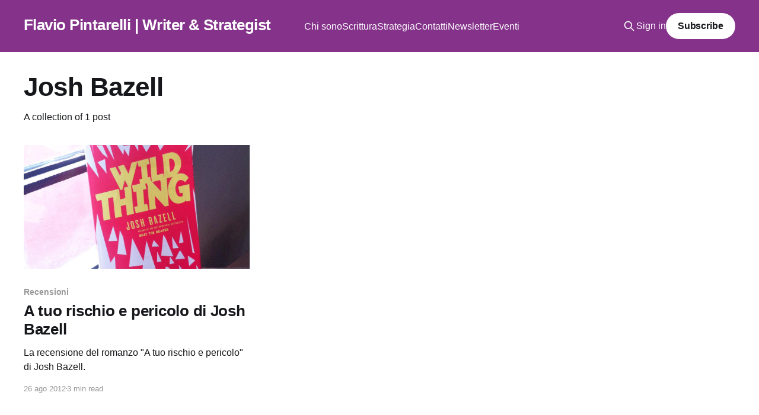

--- FILE ---
content_type: text/html; charset=utf-8
request_url: https://flaviopintarelli.it/tag/josh-bazell/
body_size: 3413
content:
<!DOCTYPE html>
<html lang="it">
<head>

    <title>Josh Bazell - Flavio Pintarelli | Writer &amp; Strategist</title>
    <meta charset="utf-8" />
    <meta http-equiv="X-UA-Compatible" content="IE=edge" />
    <meta name="HandheldFriendly" content="True" />
    <meta name="viewport" content="width=device-width, initial-scale=1.0" />
    
    <link rel="preload" as="style" href="https://flaviopintarelli.it/assets/built/screen.css?v=0268b56cc6" />
    <link rel="preload" as="script" href="https://flaviopintarelli.it/assets/built/casper.js?v=0268b56cc6" />

    <link rel="stylesheet" type="text/css" href="https://flaviopintarelli.it/assets/built/screen.css?v=0268b56cc6" />

    <link rel="icon" href="https://flaviopintarelli.it/content/images/size/w256h256/2021/06/Favicon-1.png" type="image/png">
    <link rel="canonical" href="https://flaviopintarelli.it/tag/josh-bazell/">
    <meta name="referrer" content="no-referrer-when-downgrade">
    
    <meta property="og:site_name" content="Flavio Pintarelli | Writer &amp; Strategist">
    <meta property="og:type" content="website">
    <meta property="og:title" content="Josh Bazell - Flavio Pintarelli | Writer &amp; Strategist">
    <meta property="og:description" content="Lavoro come consulente indipendente per creare efficaci strategie di marketing e comunicazioni; uso le parole per capire, raccontare e cambiare la realtà.">
    <meta property="og:url" content="https://flaviopintarelli.it/tag/josh-bazell/">
    <meta property="og:image" content="https://flaviopintarelli.it/content/images/size/w1200/2021/11/Flavio__5539.jpg">
    <meta property="article:publisher" content="https://www.facebook.com/flavio.pintarelli">
    <meta name="twitter:card" content="summary_large_image">
    <meta name="twitter:title" content="Josh Bazell - Flavio Pintarelli | Writer &amp; Strategist">
    <meta name="twitter:description" content="Lavoro come consulente indipendente per creare efficaci strategie di marketing e comunicazioni; uso le parole per capire, raccontare e cambiare la realtà.">
    <meta name="twitter:url" content="https://flaviopintarelli.it/tag/josh-bazell/">
    <meta name="twitter:image" content="https://flaviopintarelli.it/content/images/size/w1200/2021/11/Flavio__5539.jpg">
    <meta name="twitter:site" content="@El_Pinta">
    <meta property="og:image:width" content="1200">
    <meta property="og:image:height" content="800">
    
    <script type="application/ld+json">
{
    "@context": "https://schema.org",
    "@type": "Series",
    "publisher": {
        "@type": "Organization",
        "name": "Flavio Pintarelli | Writer &amp; Strategist",
        "url": "https://flaviopintarelli.it/",
        "logo": {
            "@type": "ImageObject",
            "url": "https://flaviopintarelli.it/content/images/size/w256h256/2021/06/Favicon-1.png",
            "width": 60,
            "height": 60
        }
    },
    "url": "https://flaviopintarelli.it/tag/josh-bazell/",
    "name": "Josh Bazell",
    "mainEntityOfPage": "https://flaviopintarelli.it/tag/josh-bazell/"
}
    </script>

    <meta name="generator" content="Ghost 6.12">
    <link rel="alternate" type="application/rss+xml" title="Flavio Pintarelli | Writer &amp; Strategist" href="https://flaviopintarelli.it/rss/">
    <script defer src="https://cdn.jsdelivr.net/ghost/portal@~2.56/umd/portal.min.js" data-i18n="true" data-ghost="https://flaviopintarelli.it/" data-key="b38e10e2e2847357ca04ff93b2" data-api="https://flaviopintarelli.ghost.io/ghost/api/content/" data-locale="it" crossorigin="anonymous"></script><style id="gh-members-styles">.gh-post-upgrade-cta-content,
.gh-post-upgrade-cta {
    display: flex;
    flex-direction: column;
    align-items: center;
    font-family: -apple-system, BlinkMacSystemFont, 'Segoe UI', Roboto, Oxygen, Ubuntu, Cantarell, 'Open Sans', 'Helvetica Neue', sans-serif;
    text-align: center;
    width: 100%;
    color: #ffffff;
    font-size: 16px;
}

.gh-post-upgrade-cta-content {
    border-radius: 8px;
    padding: 40px 4vw;
}

.gh-post-upgrade-cta h2 {
    color: #ffffff;
    font-size: 28px;
    letter-spacing: -0.2px;
    margin: 0;
    padding: 0;
}

.gh-post-upgrade-cta p {
    margin: 20px 0 0;
    padding: 0;
}

.gh-post-upgrade-cta small {
    font-size: 16px;
    letter-spacing: -0.2px;
}

.gh-post-upgrade-cta a {
    color: #ffffff;
    cursor: pointer;
    font-weight: 500;
    box-shadow: none;
    text-decoration: underline;
}

.gh-post-upgrade-cta a:hover {
    color: #ffffff;
    opacity: 0.8;
    box-shadow: none;
    text-decoration: underline;
}

.gh-post-upgrade-cta a.gh-btn {
    display: block;
    background: #ffffff;
    text-decoration: none;
    margin: 28px 0 0;
    padding: 8px 18px;
    border-radius: 4px;
    font-size: 16px;
    font-weight: 600;
}

.gh-post-upgrade-cta a.gh-btn:hover {
    opacity: 0.92;
}</style><script async src="https://js.stripe.com/v3/"></script>
    <script defer src="https://cdn.jsdelivr.net/ghost/sodo-search@~1.8/umd/sodo-search.min.js" data-key="b38e10e2e2847357ca04ff93b2" data-styles="https://cdn.jsdelivr.net/ghost/sodo-search@~1.8/umd/main.css" data-sodo-search="https://flaviopintarelli.ghost.io/" data-locale="it" crossorigin="anonymous"></script>
    
    <link href="https://flaviopintarelli.it/webmentions/receive/" rel="webmention">
    <script defer src="/public/cards.min.js?v=0268b56cc6"></script>
    <link rel="stylesheet" type="text/css" href="/public/cards.min.css?v=0268b56cc6">
    <script defer src="/public/comment-counts.min.js?v=0268b56cc6" data-ghost-comments-counts-api="https://flaviopintarelli.it/members/api/comments/counts/"></script>
    <script defer src="/public/member-attribution.min.js?v=0268b56cc6"></script><style>:root {--ghost-accent-color: #84328A;}</style>

</head>
<body class="tag-template tag-josh-bazell is-head-left-logo has-cover">
<div class="viewport">

    <header id="gh-head" class="gh-head outer">
        <div class="gh-head-inner inner">
            <div class="gh-head-brand">
                <a class="gh-head-logo no-image" href="https://flaviopintarelli.it">
                        Flavio Pintarelli | Writer &amp; Strategist
                </a>
                <button class="gh-search gh-icon-btn" aria-label="Search this site" data-ghost-search><svg xmlns="http://www.w3.org/2000/svg" fill="none" viewBox="0 0 24 24" stroke="currentColor" stroke-width="2" width="20" height="20"><path stroke-linecap="round" stroke-linejoin="round" d="M21 21l-6-6m2-5a7 7 0 11-14 0 7 7 0 0114 0z"></path></svg></button>
                <button class="gh-burger" aria-label="Main Menu"></button>
            </div>

            <nav class="gh-head-menu">
                <ul class="nav">
    <li class="nav-chi-sono"><a href="https://flaviopintarelli.it/biografia-flavio-pintarelli/">Chi sono</a></li>
    <li class="nav-scrittura"><a href="https://flaviopintarelli.it/scrittore/">Scrittura</a></li>
    <li class="nav-strategia"><a href="https://flaviopintarelli.it/marketing-strategist/">Strategia</a></li>
    <li class="nav-contatti"><a href="https://flaviopintarelli.it/contatti/">Contatti</a></li>
    <li class="nav-newsletter"><a href="https://flaviopintarelli.it/newsletter/">Newsletter</a></li>
    <li class="nav-eventi"><a href="https://flaviopintarelli.it/tag/eventi/">Eventi</a></li>
</ul>

            </nav>

            <div class="gh-head-actions">
                    <button class="gh-search gh-icon-btn" aria-label="Search this site" data-ghost-search><svg xmlns="http://www.w3.org/2000/svg" fill="none" viewBox="0 0 24 24" stroke="currentColor" stroke-width="2" width="20" height="20"><path stroke-linecap="round" stroke-linejoin="round" d="M21 21l-6-6m2-5a7 7 0 11-14 0 7 7 0 0114 0z"></path></svg></button>
                    <div class="gh-head-members">
                                <a class="gh-head-link" href="#/portal/signin" data-portal="signin">Sign in</a>
                                <a class="gh-head-button" href="#/portal/signup" data-portal="signup">Subscribe</a>
                    </div>
            </div>
        </div>
    </header>

    <div class="site-content">
        
<main id="site-main" class="site-main outer">
<div class="inner posts">
    <div class="post-feed">

        <section class="post-card post-card-large">


            <div class="post-card-content">
            <div class="post-card-content-link">
                <header class="post-card-header">
                    <h2 class="post-card-title">Josh Bazell</h2>
                </header>
                <div class="post-card-excerpt">
                        A collection of 1 post
                </div>
            </div>
            </div>

        </section>

            
<article class="post-card post tag-recensioni tag-libri tag-josh-bazell">

    <a class="post-card-image-link" href="/2012/08/26/a-tuo-rischio-e-pericolo-di-josh-bazell/">

        <img class="post-card-image"
            srcset="/content/images/size/w300/2018/11/A-tuo-rischio-e-pericolo.jpg 300w,
                    /content/images/size/w600/2018/11/A-tuo-rischio-e-pericolo.jpg 600w,
                    /content/images/size/w1000/2018/11/A-tuo-rischio-e-pericolo.jpg 1000w,
                    /content/images/size/w2000/2018/11/A-tuo-rischio-e-pericolo.jpg 2000w"
            sizes="(max-width: 1000px) 400px, 800px"
            src="/content/images/size/w600/2018/11/A-tuo-rischio-e-pericolo.jpg"
            alt="A tuo rischio e pericolo di Josh Bazell"
            loading="lazy"
        />


    </a>

    <div class="post-card-content">

        <a class="post-card-content-link" href="/2012/08/26/a-tuo-rischio-e-pericolo-di-josh-bazell/">
            <header class="post-card-header">
                <div class="post-card-tags">
                        <span class="post-card-primary-tag">Recensioni</span>
                </div>
                <h2 class="post-card-title">
                    A tuo rischio e pericolo di Josh Bazell
                </h2>
            </header>
                <div class="post-card-excerpt">La recensione del romanzo &quot;A tuo rischio e pericolo&quot; di Josh Bazell.</div>
        </a>

        <footer class="post-card-meta">
            <time class="post-card-meta-date" datetime="2012-08-26">26 ago 2012</time>
                <span class="post-card-meta-length">3 min read</span>
                <script
    data-ghost-comment-count="5998466cced6de0019487bb9"
    data-ghost-comment-count-empty=""
    data-ghost-comment-count-singular="comment"
    data-ghost-comment-count-plural="comments"
    data-ghost-comment-count-tag="span"
    data-ghost-comment-count-class-name=""
    data-ghost-comment-count-autowrap="true"
>
</script>
        </footer>

    </div>

</article>

    </div>

    <nav class="pagination">
    <span class="page-number">Page 1 of 1</span>
</nav>

    
</div>
</main>

    </div>

    <footer class="site-footer outer">
        <div class="inner">
            <section class="copyright"><a href="https://flaviopintarelli.it">Flavio Pintarelli | Writer &amp; Strategist</a> &copy; 2026</section>
            <nav class="site-footer-nav">
                
            </nav>
            <div class="gh-powered-by"><a href="https://ghost.org/" target="_blank" rel="noopener">Powered by Ghost</a></div>
        </div>
    </footer>

</div>


<script
    src="https://code.jquery.com/jquery-3.5.1.min.js"
    integrity="sha256-9/aliU8dGd2tb6OSsuzixeV4y/faTqgFtohetphbbj0="
    crossorigin="anonymous">
</script>
<script src="https://flaviopintarelli.it/assets/built/casper.js?v=0268b56cc6"></script>
<script>
$(document).ready(function () {
    // Mobile Menu Trigger
    $('.gh-burger').click(function () {
        $('body').toggleClass('gh-head-open');
    });
    // FitVids - Makes video embeds responsive
    $(".gh-content").fitVids();
});
</script>

<!-- You can safely delete this line if your theme does not require jQuery -->
<script type="text/javascript" src="https://code.jquery.com/jquery-1.11.3.min.js"></script>

<script type="text/javascript" id="cookiebanner"
    src="http://cookiebanner.eu/js/cookiebanner.min.js"
data-message="Questo sito fa uso di cookie, anche di terze parti. Continuando la navigazione acconsentirai all'uso dei cookie da parte nostra."
        data-linkmsg="Vedi la policy sulla privacy" 
        data-moreinfo="/privacy-e-cookie/">
</script>

</body>
</html>
